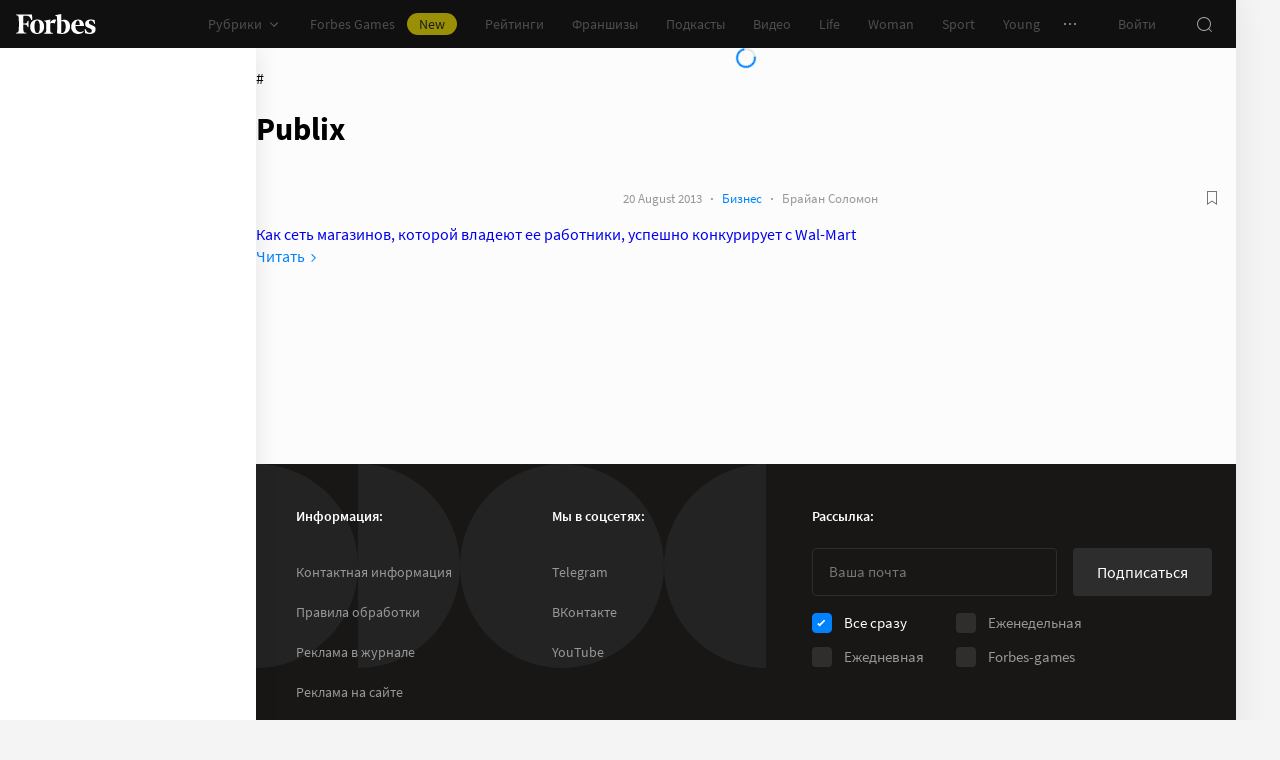

--- FILE ---
content_type: application/javascript; charset=utf-8
request_url: https://cdn.forbes.ru/_nuxt/DkkoEtpB.js
body_size: 32
content:
import p from"./eh_NE0yT.js";import"./kLQUmaL-.js";import"./NCDM2jdN.js";import"./BIvjx17u.js";import"./C2xa2X-G.js";import"./QlwsOnzY.js";import"./ZjmwZvb3.js";import"./D8yT2F1l.js";import"./D3MJd_ax.js";import"./C0kS1ytB.js";import"./B_Mr4xeV.js";import"./D_ZVK2wm.js";import"./BHdhCN_j.js";export{p as default};
